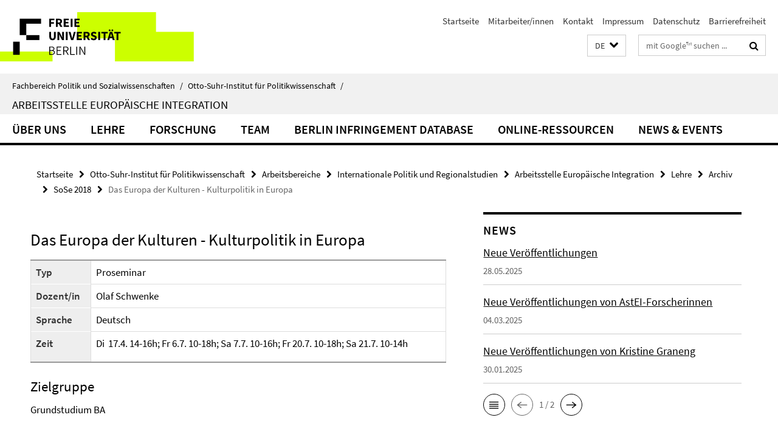

--- FILE ---
content_type: text/html; charset=utf-8
request_url: https://www.polsoz.fu-berlin.de/polwiss/forschung/international/europa/news_presse_events/news/index.html?irq=1&page=1
body_size: 688
content:
<!-- BEGIN Fragment default/25123017/news-box-wrapper/1/24128693/1626682594/?160818:113 -->
<!-- BEGIN Fragment default/25123017/news-box/1/44dc64513d2e561b40913b7b23388deda0593136/?170625:3600 -->
<a href="/polwiss/forschung/international/europa/news_presse_events/news/2025_05_28_neue_veroeffentlichungen.html"><div class="box-news-list-v1-element"><p class="box-news-list-v1-title"><span>Neue Veröffentlichungen</span></p><p class="box-news-list-v1-date">28.05.2025</p></div></a><a href="/polwiss/forschung/international/europa/news_presse_events/news/2025-03-04-Veroeffentlichungen.html"><div class="box-news-list-v1-element"><p class="box-news-list-v1-title"><span>Neue Veröffentlichungen von AstEI-Forscherinnen</span></p><p class="box-news-list-v1-date">04.03.2025</p></div></a><a href="/polwiss/forschung/international/europa/news_presse_events/news/2025-01-30-Veroeffentlichung-Graneng.html"><div class="box-news-list-v1-element"><p class="box-news-list-v1-title"><span>Neue Veröffentlichungen von Kristine Graneng</span></p><p class="box-news-list-v1-date">30.01.2025</p></div></a><div class="cms-box-prev-next-nav box-news-list-v1-nav"><a class="cms-box-prev-next-nav-overview box-news-list-v1-nav-overview" href="/polwiss/forschung/international/europa/news_presse_events/news/index.html" rel="contents" role="button" title="Übersicht News"><span class="icon-cds icon-cds-overview"></span></a><span class="cms-box-prev-next-nav-arrow-prev disabled box-news-list-v1-nav-arrow-prev" title="zurück blättern"><span class="icon-cds icon-cds-arrow-prev disabled"></span></span><span class="cms-box-prev-next-nav-pagination box-news-list-v1-pagination" title="Seite 1 von insgesamt 2 Seiten"> 1 / 2 </span><span class="cms-box-prev-next-nav-arrow-next box-news-list-v1-nav-arrow-next" data-ajax-url="/polwiss/forschung/international/europa/news_presse_events/news/index.html?irq=1&amp;page=2" onclick="Luise.AjaxBoxNavigation.onClick(event, this)" rel="next" role="button" title="weiter blättern"><span class="icon-cds icon-cds-arrow-next"></span></span></div><!-- END Fragment default/25123017/news-box/1/44dc64513d2e561b40913b7b23388deda0593136/?170625:3600 -->
<!-- END Fragment default/25123017/news-box-wrapper/1/24128693/1626682594/?160818:113 -->


--- FILE ---
content_type: text/html; charset=utf-8
request_url: https://www.polsoz.fu-berlin.de/polwiss/forschung/international/europa/news_presse_events/events/index.html?irq=1&page=1
body_size: 589
content:
<!-- BEGIN Fragment default/25123017/events-wrapper/1//24129679/1511171396/?160724:59 -->
<!-- BEGIN Fragment default/25123017/events/1/6d3212812ad74b0532adfb05d7ba8a645d564448/24129679/1511171396/?160822:3600 -->
<!-- BEGIN Fragment default/25123017/events-box-wrapper/1/24129679/1511171396/?150921:59 -->
<!-- BEGIN Fragment default/25123017/events-box/solr/1/6d3212812ad74b0532adfb05d7ba8a645d564448/24129679/1511171396/?160822:3600 -->
<p>keine aktuellen Termine</p><a class="box-event-list-v1-link-all" href="/polwiss/forschung/international/europa/news_presse_events/events/index.html"><i class="fa fa-chevron-right"></i>Übersicht</a><!-- END Fragment default/25123017/events-box/solr/1/6d3212812ad74b0532adfb05d7ba8a645d564448/24129679/1511171396/?160822:3600 -->
<!-- END Fragment default/25123017/events-box-wrapper/1/24129679/1511171396/?150921:59 -->
<!-- END Fragment default/25123017/events/1/6d3212812ad74b0532adfb05d7ba8a645d564448/24129679/1511171396/?160822:3600 -->
<!-- END Fragment default/25123017/events-wrapper/1//24129679/1511171396/?160724:59 -->
